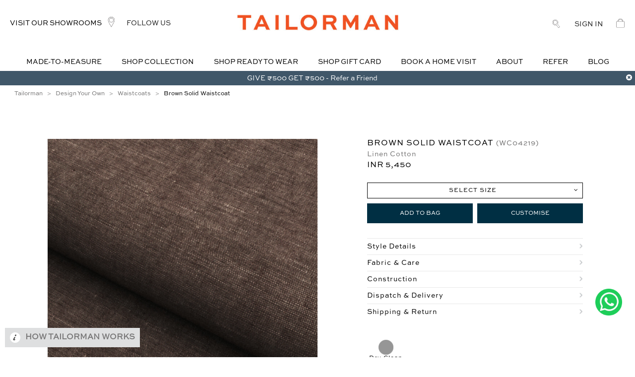

--- FILE ---
content_type: text/html; charset=utf-8
request_url: https://www.tailorman.com/design-your-own/waistcoats/brown-solid-waistcoat
body_size: 1961
content:
<!DOCTYPE html><html lang="en"><head><meta name="google-site-verification" content="1fkQeyjAHgoJ8AsayBX8hoz1MGiahqY9g5J1xmbr46Q"/><script>!function(e,t,a,n,g){e[n]=e[n]||[],e[n].push({"gtm.start":(new Date).getTime(),event:"gtm.js"});var m=t.getElementsByTagName(a)[0],r=t.createElement(a);r.async=!0,r.src="https://www.googletagmanager.com/gtm.js?id=GTM-WG62SVB",m.parentNode.insertBefore(r,m)}(window,document,"script","dataLayer")</script><meta charset="utf-8"><meta name="viewport" content="width=device-width,initial-scale=1"><link rel="manifest" href="manifest.json"><meta name="theme-color" content="#002F43"/><script async defer="defer" src="https://maps.googleapis.com/maps/api/js?key=AIzaSyCRPqZoVk7LVKDbelLQcLzwaPdizO2YPAc"></script><meta name="robots" content="INDEX,FOLLOW"/><meta property="og:type" content="article"/>
    <title> Buy Men's Brown Solid Waistcoat @Tailorman Custom Made Waistcoats</title>
    <meta property="og:title" content=' Buy Men's Brown Solid Waistcoat @Tailorman Custom Made Waistcoats'/>
    <meta property="og:site_name" content=" Buy Men's Brown Solid Waistcoat @Tailorman Custom Made Waistcoats" />
    <meta name="twitter:title" property="og:title" itemprop="title name" content=" Buy Men's Brown Solid Waistcoat @Tailorman Custom Made Waistcoats" />
    <meta property="og:description" content='Design your own Brown Solid Waistcoat online ✓ Wide range of Waistcoats Sizes ✓ Linen Cotton Fabric ✓ Made to Fit ✓ Hassle Free Delivery in India. Buy Now!'/>
    <meta name="twitter:description" property="og:description" itemprop="description" content="Design your own Brown Solid Waistcoat online ✓ Wide range of Waistcoats Sizes ✓ Linen Cotton Fabric ✓ Made to Fit ✓ Hassle Free Delivery in India. Buy Now!" />
    <meta name="description" content="Design your own Brown Solid Waistcoat online ✓ Wide range of Waistcoats Sizes ✓ Linen Cotton Fabric ✓ Made to Fit ✓ Hassle Free Delivery in India. Buy Now!" />
    <meta property="og:image" content='https://s3.ap-south-1.amazonaws.com/assets.web.tm/product/FX04219.jpg'/>
    <meta property="og:image:width" content="600" />
    <meta property="og:image:height" content="250" />
    <meta name="twitter:domain" content="https://www.tailorman.com/design-your-own/waistcoats/brown-solid-waistcoat" />
    <meta name="keywords" content="WC04219, Brown Solid Waistcoat, Waistcoats, Dry Clean Only, Brown Solid, Linen Cotton | Tailorman.com" />
    <meta property="og:url" content="https://www.tailorman.com/design-your-own/waistcoats/brown-solid-waistcoat" /><script>!function(e,t,n,a,p,c){e.qp||((a=e.qp=function(){a.qp?a.qp.apply(a,arguments):a.queue.push(arguments)}).queue=[],(p=document.createElement(t)).async=!0,p.src="https://a.quora.com/qevents.js",(c=document.getElementsByTagName(t)[0]).parentNode.insertBefore(p,c))}(window,"script"),qp("init","ef80a235a39e4d3ab0d738c6a1f4efef"),qp("track","ViewContent")</script><noscript><img height="1" width="1" style="display:none" src="https://q.quora.com/_/ad/ef80a235a39e4d3ab0d738c6a1f4efef/pixel?tag=ViewContent&noscript=1"/></noscript><meta name="twitter:card" content="summary"/><meta name="mobile-web-app-capable" content="yes"><link rel="icon" href="/assets/favicon.png" type="image/PNG" sizes="16x16"><meta name="fragment" content="!"></head><body><noscript><iframe src="https://www.googletagmanager.com/ns.html?id=GTM-WG62SVB" height="0" width="0" style="display:none;visibility:hidden"></iframe></noscript><meta name="DynamicPaymentTransactionMethodStart"><meta name="DynamicPaymentTransactionMethodEnd"><noscript>If you're seeing this message, that means <strong>JavaScript has been disabled on your browser</strong>, please <strong>enable JS</strong> to make this app work.</noscript><link rel="stylesheet" href="//cdnjs.cloudflare.com/ajax/libs/semantic-ui/2.2.2/semantic.min.css"><div id="app"></div><h1 style="display:none;">undefined</h1><link href="https://fonts.googleapis.com/css?family=Merriweather:400,700|Palanquin:300,400,500" rel="stylesheet"><link href="https://fonts.googleapis.com/css?family=Source+Sans+Pro:300,400,600" rel="stylesheet"><script>var google_conversion_id=942877754,google_custom_params=window.google_tag_params,google_remarketing_only=!0</script><script src="//www.googleadservices.com/pagead/conversion.js"></script><noscript><div style="display:inline"><img height="1" width="1" style="border-style:none" alt="" src="//googleads.g.doubleclick.net/pagead/viewthroughconversion/942877754/?guid=ON&amp;script=0"/></div></noscript><script type="text/javascript" src="/main.3c6b32a7d22d28b33855.js"></script></body><script>_linkedin_data_partner_id="177258"</script><script>!function(){var t=document.getElementsByTagName("script")[0],e=document.createElement("script");e.type="text/javascript",e.async=!0,e.src="https://snap.licdn.com/li.lms-analytics/insight.min.js",t.parentNode.insertBefore(e,t)}()</script></html>